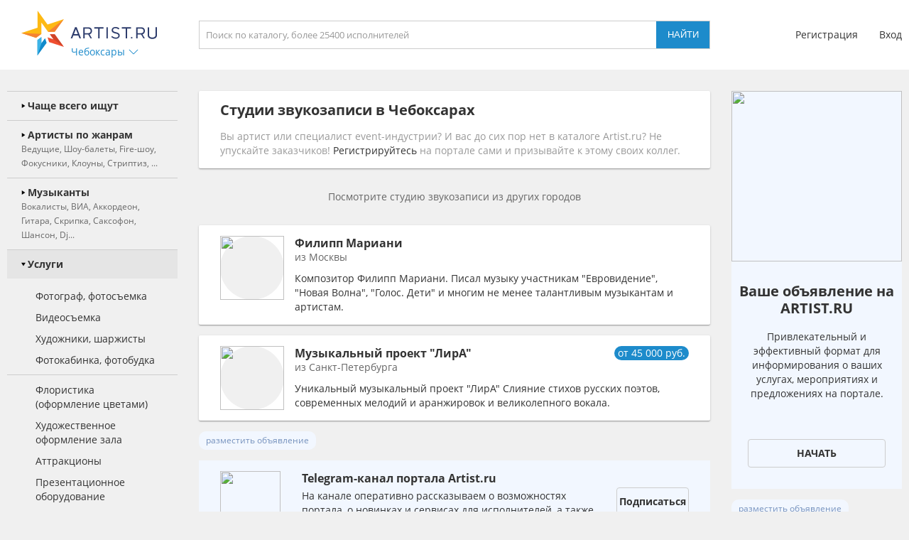

--- FILE ---
content_type: text/html; charset=UTF-8
request_url: https://cheboksary.artist.ru/anounce/catalog/default/0/
body_size: 742
content:
catalog:::<a class="block_anounce_create exclude-sun-editor" href="//help.artist.ru/other/anounces/" target="_blank">разместить объявление</a>

<noindex>
    <a class="block_anounce_desktop exclude-sun-editor" href="https://aa.artist.ru/anounce/click/?id=7868829" rel="nofollow" target="_blank" onclick="return true;">
        <div class="subblock_icon exclude-sun-editor">
            <img src="https://f2.artist.ru/content/images/resize/85x85/4.62623a1faf04b0.71007648.png" change="https://f2.artist.ru/content/images/resize/[size]/4.62623a1faf04b0.71007648.png" current_width="85" current_height="85" class="exclude-sun-editor" />
        </div>
        <div class="subblock_main exclude-sun-editor">
            <div class="title exclude-sun-editor">Telegram-канал портала Artist.ru</div>
            <div class="description exclude-sun-editor">На канале оперативно рассказываем о возможностях портала, о новинках и сервисах для исполнителей, а также о предложениях и событиях партнеров.</div>
        </div>
        <div class="subblock_button exclude-sun-editor">
            <div class="exclude-sun-editor">Подписаться</div>
        </div>
    </a>

    <a class="block_anounce_mobile exclude-sun-editor" href="https://aa.artist.ru/anounce/click/?id=7868829" rel="nofollow" target="_blank" onclick="return true;">
        <div class="subblock_main exclude-sun-editor">
            <div class="subblock_icon exclude-sun-editor">
                <img src="https://f2.artist.ru/content/images/resize/40x40/4.62623a1faf04b0.71007648.png" change="https://f2.artist.ru/content/images/resize/[size]/4.62623a1faf04b0.71007648.png" current_width="40" current_height="40" class="exclude-sun-editor" />
            </div>
            <div class="title exclude-sun-editor">Telegram-канал портала Artist.ru</div>
        </div>
        <div class="description exclude-sun-editor">На канале оперативно рассказываем о возможностях портала, о новинках и сервисах для исполнителей, а также о предложениях и событиях партнеров.</div>
        <div class="subblock_button exclude-sun-editor">
            <div class="exclude-sun-editor">Подписаться</div>
        </div>
    </a>

    <a class="block_anounce_right exclude-sun-editor" href="https://aa.artist.ru/anounce/click/?id=7868829" rel="nofollow" target="_blank" onclick="return true;">
        <div class="subblock_icon exclude-sun-editor">
            <img src="https://f2.artist.ru/content/images/resize/240x240/4.62623a1faf04b0.71007648.png" change="https://f2.artist.ru/content/images/resize/[size]/4.62623a1faf04b0.71007648.png" current_width="240" current_height="240" class="exclude-sun-editor" />
        </div>
        <div class="title exclude-sun-editor">Telegram-канал портала Artist.ru</div>
        <div class="description exclude-sun-editor">На канале оперативно рассказываем о возможностях портала, о новинках и сервисах для исполнителей, а также о предложениях и событиях партнеров.</div>
        <div class="subblock_button exclude-sun-editor">
            <div class="exclude-sun-editor">Подписаться</div>
        </div>
    </a>
</noindex>

<a class="block_anounce_create_bottom exclude-sun-editor" href="//help.artist.ru/other/anounces/" target="_blank">разместить объявление</a>


--- FILE ---
content_type: text/html; charset=UTF-8
request_url: https://cheboksary.artist.ru/anounce/right/default/0/
body_size: 715
content:
right:::<a class="block_anounce_create exclude-sun-editor" href="//help.artist.ru/other/anounces/" target="_blank">разместить объявление</a>

<noindex>
    <a class="block_anounce_desktop exclude-sun-editor" href="https://aa.artist.ru/anounce/click/?id=7868830" rel="nofollow" target="_blank" onclick="return true;">
        <div class="subblock_icon exclude-sun-editor">
            <img src="https://f2.artist.ru/content/images/resize/85x85/9.627ced3ee80aa3.68310393.jpg" change="https://f2.artist.ru/content/images/resize/[size]/9.627ced3ee80aa3.68310393.jpg" current_width="85" current_height="85" class="exclude-sun-editor" />
        </div>
        <div class="subblock_main exclude-sun-editor">
            <div class="title exclude-sun-editor">Ваше объявление на ARTIST.RU</div>
            <div class="description exclude-sun-editor">Привлекательный и эффективный формат для информирования о ваших услугах, мероприятиях и предложениях на портале.</div>
        </div>
        <div class="subblock_button exclude-sun-editor">
            <div class="exclude-sun-editor">Начать</div>
        </div>
    </a>

    <a class="block_anounce_mobile exclude-sun-editor" href="https://aa.artist.ru/anounce/click/?id=7868830" rel="nofollow" target="_blank" onclick="return true;">
        <div class="subblock_main exclude-sun-editor">
            <div class="subblock_icon exclude-sun-editor">
                <img src="https://f2.artist.ru/content/images/resize/40x40/9.627ced3ee80aa3.68310393.jpg" change="https://f2.artist.ru/content/images/resize/[size]/9.627ced3ee80aa3.68310393.jpg" current_width="40" current_height="40" class="exclude-sun-editor" />
            </div>
            <div class="title exclude-sun-editor">Ваше объявление на ARTIST.RU</div>
        </div>
        <div class="description exclude-sun-editor">Привлекательный и эффективный формат для информирования о ваших услугах, мероприятиях и предложениях на портале.</div>
        <div class="subblock_button exclude-sun-editor">
            <div class="exclude-sun-editor">Начать</div>
        </div>
    </a>

    <a class="block_anounce_right exclude-sun-editor" href="https://aa.artist.ru/anounce/click/?id=7868830" rel="nofollow" target="_blank" onclick="return true;">
        <div class="subblock_icon exclude-sun-editor">
            <img src="https://f2.artist.ru/content/images/resize/240x240/9.627ced3ee80aa3.68310393.jpg" change="https://f2.artist.ru/content/images/resize/[size]/9.627ced3ee80aa3.68310393.jpg" current_width="240" current_height="240" class="exclude-sun-editor" />
        </div>
        <div class="title exclude-sun-editor">Ваше объявление на ARTIST.RU</div>
        <div class="description exclude-sun-editor">Привлекательный и эффективный формат для информирования о ваших услугах, мероприятиях и предложениях на портале.</div>
        <div class="subblock_button exclude-sun-editor">
            <div class="exclude-sun-editor">Начать</div>
        </div>
    </a>
</noindex>

<a class="block_anounce_create_bottom exclude-sun-editor" href="//help.artist.ru/other/anounces/" target="_blank">разместить объявление</a>
